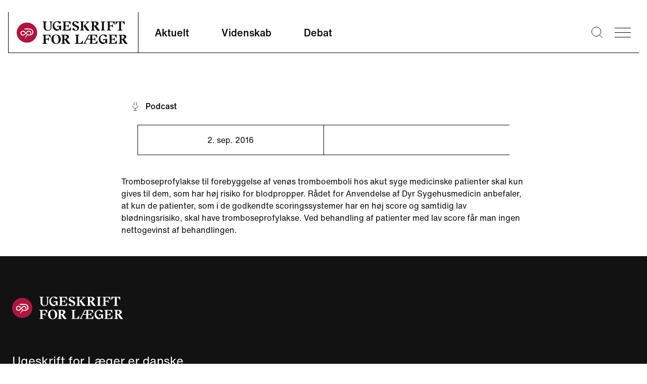

--- FILE ---
content_type: text/html; charset=utf-8
request_url: https://ugeskriftet.dk/forebyggelse-af-blodpropper-til-medicinsk-syge-patienter
body_size: 6500
content:
<!DOCTYPE html><html lang="da"><head><meta charSet="utf-8" data-next-head=""/><meta name="viewport" content="width=device-width" data-next-head=""/><style data-next-head="">
            :root {
              --font-body: &#x27;fontHelveticaNow&#x27;, &#x27;fontHelveticaNow Fallback&#x27;, Helvetica Neue, Helvetica, arial, Segoe UI, sans-serif;
              --font-heading: &#x27;fontBeirut&#x27;, &#x27;fontBeirut Fallback&#x27;, Times New Roman, Times, ui-serif, Georgia, Cambria, serif;
            }
          </style><title data-next-head="">Forebyggelse af blodpropper til medicinsk syge patienter | Ugeskriftet.dk</title><meta property="og:site_name" content="Ugeskriftet.dk" data-next-head=""/><meta name="twitter:site" content="@Ugeskriftet" data-next-head=""/><meta property="og:title" content="Forebyggelse af blodpropper til medicinsk syge patienter" data-next-head=""/><meta name="twitter:title" content="Forebyggelse af blodpropper til medicinsk syge patienter" data-next-head=""/><meta property="og:url" content="/forebyggelse-af-blodpropper-til-medicinsk-syge-patienter" data-next-head=""/><meta name="twitter:url" content="/forebyggelse-af-blodpropper-til-medicinsk-syge-patienter" data-next-head=""/><link rel="canonical" href="https://ugeskriftet.dk/forebyggelse-af-blodpropper-til-medicinsk-syge-patienter" data-next-head=""/><meta property="og:type" content="article" data-next-head=""/><meta property="og:image" content="/social-placeholder-ufl.jpg" data-next-head=""/><meta name="twitter:image" content="/social-placeholder-ufl.jpg" data-next-head=""/><meta name="twitter:card" content="summary_large_image" data-next-head=""/><link rel="apple-touch-icon" sizes="180x180" href="/apple-touch-icon.png"/><link rel="icon" type="image/png" sizes="32x32" href="/favicon-32x32.png"/><link rel="icon" type="image/png" sizes="16x16" href="/favicon-16x16.png"/><link rel="manifest" href="/site.webmanifest" crossorigin="use-credentials"/><link rel="mask-icon" href="/safari-pinned-tab.svg" color="#5bbad5"/><meta name="msapplication-TileColor" content="#ffc40d"/><meta name="theme-color" content="#ffffff"/><link rel="preconnect" href="https://policy.app.cookieinformation.com/"/><script id="CookieConsent" async="" src="https://policy.app.cookieinformation.com/uc.js" data-culture="da" type="text/javascript" data-gcm-version="2.0"></script><script type="text/javascript">window._monsido = window._monsido || {
              token: "sGablixXE0y7XVfGu5AKBQ",
              statistics: {
                enabled: true,
                cookieLessTracking: true,
                documentTracking: {
                enabled: true,
                documentCls: "monsido_download",
                documentIgnoreCls: "monsido_ignore_download",
                documentExt: [],
                },
              },
              heatmap: {
                enabled: true,
              }
            };</script><script async="" type="text/javascript" src="https://app-script.monsido.com/v2/monsido-script.js"></script><link rel="preload" href="/_next/static/css/ce8da7dc51df6721.css" as="style"/><link rel="stylesheet" href="/_next/static/css/ce8da7dc51df6721.css" data-n-g=""/><link rel="preload" href="/_next/static/css/43a147852d4b4b2e.css" as="style"/><link rel="stylesheet" href="/_next/static/css/43a147852d4b4b2e.css" data-n-p=""/><noscript data-n-css=""></noscript><script defer="" nomodule="" src="/_next/static/chunks/polyfills-42372ed130431b0a.js"></script><script defer="" src="/_next/static/chunks/4274.d72f8b54cbe93e12.js"></script><script defer="" src="/_next/static/chunks/1503.5d0962a1e6ddf4f7.js"></script><script defer="" src="/_next/static/chunks/8760.32a317092f5f637e.js"></script><script defer="" src="/_next/static/chunks/1969.a0a509efe93be2d2.js"></script><script defer="" src="/_next/static/chunks/8453.a27b3ecff8895e14.js"></script><script defer="" src="/_next/static/chunks/4655.e3ce5c172186e0a2.js"></script><script defer="" src="/_next/static/chunks/7067.aacf056d76870a73.js"></script><script defer="" src="/_next/static/chunks/8942.d1685ed96fd3d0f9.js"></script><script defer="" src="/_next/static/chunks/5147.fc489633ef95b705.js"></script><script defer="" src="/_next/static/chunks/4526.7ba5ee893bbdf64b.js"></script><script src="/_next/static/chunks/webpack-7e138d53fda5384c.js" defer=""></script><script src="/_next/static/chunks/framework-327a01d854ba7a91.js" defer=""></script><script src="/_next/static/chunks/main-916a3c73aa0a535c.js" defer=""></script><script src="/_next/static/chunks/pages/_app-bf0bc3ad97eeb163.js" defer=""></script><script src="/_next/static/chunks/7680-2fa23dd84540ebc7.js" defer=""></script><script src="/_next/static/chunks/1226-4c8572587b9eaf76.js" defer=""></script><script src="/_next/static/chunks/7139-a1a70748184d1ebe.js" defer=""></script><script src="/_next/static/chunks/9262-f8d695da9dc3dfdb.js" defer=""></script><script src="/_next/static/chunks/pages/%5B%5B...index%5D%5D-03837f26003898aa.js" defer=""></script><script src="/_next/static/BLq-8ZN7nyuGTJaYYfBjv/_buildManifest.js" defer=""></script><script src="/_next/static/BLq-8ZN7nyuGTJaYYfBjv/_ssgManifest.js" defer=""></script></head><body><div id="__next"><script type="application/ld+json">{"@context":"https://schema.org","@type":"WebSite","name":"Ugeskriftet.dk","url":"https://ugeskriftet.dk","potentialAction":{"@type":"SearchAction","target":{"@type":"EntryPoint","urlTemplate":"https://ugeskriftet.dk/search?q={search_term_string}"},"query-input":"required name=search_term_string"},"publisher":{"@type":"Organization","name":"Ugeskrift for Læger"}}</script><div class="__variable_e78a76 __variable_d33350"><div class="Layout group/layout bg-white"><script type="application/ld+json">{"@context":"https://schema.org","@type":"Organization","name":"Ugeskrift for Læger","url":"https://ugeskriftet.dk","logo":{"@type":"ImageObject","url":"https://ugeskriftet.dk/logo.png","width":600,"height":60},"sameAs":["https://www.linkedin.com/company/ugeskrift-for-l-ger/","https://www.instagram.com/ugeskrift_for_laeger","https://www.facebook.com/ugeskriftet/","https://bsky.app/profile/ugeskriftet.bsky.social","https://x.com/Ugeskriftet","https://soundcloud.com/user-576245358"],"address":{"@type":"PostalAddress","streetAddress":"Kristianiagade 12","postalCode":"2100","addressLocality":"København Ø","addressCountry":"Danmark"},"telephone":"(+45) 3544 8500","email":"ufl@dadl.dk"}</script><a href="#main-content" class="absolute left-0 m-3 -translate-y-32 bg-white p-3 transition focus:translate-y-0">Skip to main content</a><div class="advertisingWrapper container overflow-x-hidden hidden"><div class="advertising mt-4 hidden" id="adoceanglobaltmlfkremfx"></div></div><header id="page-header" class="sticky top-0 h-[188px] sm:h-[129px] transition-[top] duration-300 z-30"><div class="pt-6 container"><div class="flex flex-wrap border-l border-b sm:flex-nowrap"><div class="flex h-20 min-[384px]:w-64 w-52 items-center pl-4 "><a aria-label="site logo" class="logo block h-[45px] w-[220px]" href="/"><img alt="Ugeskrift for Læger" loading="lazy" width="220" height="45" decoding="async" data-nimg="1" class="normal block" style="color:transparent" src="/_next/static/media/logo.1da3648a.svg"/><img alt="Ugeskrift for Læger" loading="lazy" width="220" height="45" decoding="async" data-nimg="1" class="negative hidden" style="color:transparent" src="/_next/static/media/logo-negative.aa453d98.svg"/></a></div><nav class="font-Body font-medium sm:border-l max-sm:order-3 max-sm:w-full max-sm:border-t" aria-labelledby="main-nav-title"><h2 id="main-nav-title" class="sr-only">Main navigation</h2><ul class="flex w-full"><li class="group flex
              is-inactive
            "><a class="text-base px-6 py-4 sm:h-20 sm:px-8 sm:pb-8 sm:pt-7 hover:no-underline hover:border-b-black sm:text-text20 border-b-4 border-transparent group-[.is-active]:border-b-black focus-visible:outline-4 focus-visible:outline-primary-focus focus-visible:border-transparent focus-visible:-outline-offset-1 group-[.is-active]:focus-visible:border-transparent" href="/aktuelt">Aktuelt</a></li><li class="group flex
              is-inactive
            "><a class="text-base px-6 py-4 sm:h-20 sm:px-8 sm:pb-8 sm:pt-7 hover:no-underline hover:border-b-black sm:text-text20 border-b-4 border-transparent group-[.is-active]:border-b-black focus-visible:outline-4 focus-visible:outline-primary-focus focus-visible:border-transparent focus-visible:-outline-offset-1 group-[.is-active]:focus-visible:border-transparent" href="/videnskab">Videnskab</a></li><li class="group flex
              is-inactive
            "><a class="text-base px-6 py-4 sm:h-20 sm:px-8 sm:pb-8 sm:pt-7 hover:no-underline hover:border-b-black sm:text-text20 border-b-4 border-transparent group-[.is-active]:border-b-black focus-visible:outline-4 focus-visible:outline-primary-focus focus-visible:border-transparent focus-visible:-outline-offset-1 group-[.is-active]:focus-visible:border-transparent" href="/debat">Debat</a></li></ul></nav><div class="ml-auto flex items-center"><div class="search mr-6 hover:cursor-pointer"><button type="button" aria-label="Søge lup" class="block w-[1.4rem]"><svg viewBox="0 0 25.9 25.9"><use xlink:href="#search-aad90fc8--sprite"></use></svg></button></div><button type="button" class="bgr group/burger w-8 overflow-hidden hover:cursor-pointer mr-4" aria-label="menu"><div class="antiAliasingFix mb-2 w-full border-t-[1px] transition-transform duration-300 ease-out"></div><div class="antiAliasingFix mb-2 w-full translate-x-0 transform border-t-[1px] transition-transform duration-300 ease-out group-hover/burger:translate-x-2"></div><div class="antiAliasingFix w-full translate-x-0 transform border-t-[1px] transition-transform duration-300 ease-out group-hover/burger:translate-x-4"></div></button><div class="menu sideMenu xl:1/4 fixed top-0 z-50 h-full w-full max-w-4xl transform overflow-auto bg-neutral-100 text-white transition-right duration-500 ease-in-out sm:w-1/2 lg:w-1/3 right-[-100%]"><button type="button" class="group/burger mx-8 mt-16 w-8 overflow-hidden hover:cursor-pointer sm:m-16 sm:mb-0 no-active" aria-label="menu"><div class="antiAliasingFix mb-2 w-full border-t-[1px] -rotate-45 translate-x-[-9px] translate-y-[10px]"></div><div class="antiAliasingFix mb-2 w-full border-t-[1px] rotate-45 translate-x-[-10px] translate-y-[-3px]"></div></button><nav class="relative w-full max-w-lg px-8 py-16 sm:max-w-none sm:px-16"><h2 class="sr-only">Secondary navigation</h2><ul class="border-l border-b border-white p-6 prose-a:font-Heading prose-a:text-lgH3 prose-a:text-white prose-a:no-underline hover:prose-a:underline prose-li:mb-5 lg:prose-a:text-[34px]"><li><a href="/tema">Temaer</a></li><li><a href="/anmeldelser">Anmeldelser</a></li><li><a href="/kolleganyt">Kolleganyt</a></li><li><a href="/lyd-og-video">Ugeskriftet i lyd &amp; video</a></li><li><a href="/dmj">Danish Medical Journal</a></li><li><a href="https://www.ugeskriftet.dk/job">Job og praksis</a></li></ul><ul class="secondary-menu mb-16 border-l border-b border-white py-10 px-6 font-Body"><li class="mb-2"><a class="text-text18 hover:underline" href="/arkiv">Ugeskriftarkiv</a></li><li class="mb-2"><a class="text-text18 hover:underline" href="/manuskriptvejledning-0">Indsend artikel</a></li></ul><article class="border-l border-b border-white p-6 pt-0"><div class="mb-6 flex"><div class="mr-6 flex font-Heading"><button type="button" class="link hover:underline border-0 bg-transparent">Log ind</button><svg viewBox="0 0 20 22.6" class="w-auto h-[23px] ml-2"><use xlink:href="#lock-42276266--sprite"></use></svg></div></div><div class="inline-block w-auto border border-white p-4"><a class="font-Heading text-text18 hover:underline" href="/bfl">Bibliotek for Læger</a></div></article></nav></div></div></div><div id="searchBar" aria-hidden="true" class="rah-static rah-static--height-zero absolute top-[164px] sm:top-[105px] w-full left-0" style="height:0;overflow:hidden"><div><form class="flex w-full flex-col items-center container"><div class="border-b w-full h-24 flex justify-center items-end"><div class="group flex flex-1 max-w-3xl px-4"><label for="search" class=""><span class="sr-only">Search</span></label><button type="submit" class="z-10 mr-[-2.6rem] ml-[1rem]"><svg viewBox="0 0 25.9 25.9" width="20" height="20" class="mr-2"><use xlink:href="#search-aad90fc8--sprite"></use></svg><span class="sr-only">Submit</span></button><input type="text" id="search" name="search" spellcheck="false" autoCorrect="off" autoComplete="off" class="mb-[1px] block w-full border-0 py-2 pl-12 pr-4 bg-transparent focus:border-black focus:ring-transparent focus-visible:outline-none" placeholder="Søg"/></div></div></form></div></div></div></header><script type="application/ld+json">{"@context":"https://schema.org","@type":"PodcastEpisode","name":"Forebyggelse af blodpropper til medicinsk syge patienter","url":"https://ugeskriftet.dk/forebyggelse-af-blodpropper-til-medicinsk-syge-patienter","inLanguage":"da","datePublished":"2016-09-02T07:29:31.000Z","dateModified":"2022-12-13T15:06:27.000Z","productionCompany":{"@type":"Organization","name":"Ugeskrift for Læger","url":"https://ugeskriftet.dk","logo":{"@type":"ImageObject","url":"https://ugeskriftet.dk/logo.png","width":600,"height":60}},"partOfSeries":{"@type":"PodcastSeries","name":"Ugeskriftet Podcast","url":"https://ugeskriftet.dk/podcast","description":"Podcast fra Ugeskrift for Læger med medicinsk indhold og debat","inLanguage":"da","publisher":{"@type":"Organization","name":"Ugeskrift for Læger"}},"mainEntityOfPage":{"@type":"WebPage","@id":"https://ugeskriftet.dk/forebyggelse-af-blodpropper-til-medicinsk-syge-patienter"},"audio":{"@type":"AudioObject","embedUrl":"https://vimeo.com/181022432","name":"Web-tv:Forebyggelse af blodpropper til medicinsk syge patienter"}}</script><script type="application/ld+json">{"@context":"https://schema.org","@type":"BreadcrumbList","itemListElement":[{"@type":"ListItem","position":1,"name":"Forside","item":"https://ugeskriftet.dk/"},{"@type":"ListItem","position":2,"name":"Forebyggelse af blodpropper til medicinsk syge patienter","item":"https://ugeskriftet.dk/forebyggelse-af-blodpropper-til-medicinsk-syge-patienter"}]}</script><main id="main-content"><article><div class="container mx-auto pt-16 sm:max-w-content-grid-xl"><div class="mb-6"><span class="articleTag articleTag font-inherit flex items-center" data-icon="podcast"><svg viewBox="0 0 25 25" width="24" height="24"><use xlink:href="#podcast2-10fe9346--sprite"></use></svg><span class="ml-2 pt-1 text-base font-medium">Podcast</span></span></div><div class="container prose mx-auto mb-10 text-center font-medium sm:max-w-content-grid-xl"><section class="border-t border-l border-b" aria-label="Artiklens metadata"><div class="relative flex text-xs font-normal sm:text-base"><div class="border-r py-2 px-4 sm:w-1/2 sm:p-4">2. sep. 2016</div><div class="flex justify-center py-2 px-4 sm:w-1/2 sm:p-4"></div></div></section></div></div></article><article class="textComponent container relative mb-10 max-w-none"><div class="prose mx-auto sm:prose-lg sm:max-w-content-grid-xl"><p>Tromboseprofylakse til forebyggelse af venøs tromboemboli hos akut syge medicinske patienter skal kun gives til dem, som har høj risiko for blodpropper. Rådet for Anvendelse af Dyr Sygehusmedicin anbefaler, at kun de patienter, som i de godkendte scoringssystemer har en høj score og samtidig lav blødningsrisiko, skal have tromboseprofylakse. Ved behandling af patienter med lav score får man ingen nettogevinst af behandlingen.</p>
</div></article><div class="prose mx-auto mb-10 sm:prose-lg sm:max-w-content-grid-xl"></div></main><footer id="page-footer" class="prose bg-irregular-offBlack !text-white"><div class="container p-6 py-12 sm:flex md:py-20 xl:py-28"><div class="sm:w-2/3" itemscope="" itemType="https://schema.org/Organization"><a aria-label="site logo" class="logo block h-[45px] w-[220px]" href="/"><img alt="Ugeskrift for Læger" loading="lazy" width="220" height="45" decoding="async" data-nimg="1" class="normal hidden" style="color:transparent" src="/_next/static/media/logo.1da3648a.svg"/><img alt="Ugeskrift for Læger" loading="lazy" width="220" height="45" decoding="async" data-nimg="1" class="negative block" style="color:transparent" src="/_next/static/media/logo-negative.aa453d98.svg"/></a><div class="sm:w-1/2"><p class="my-16 text-H2 sm:text-lgH3 sm:leading-9 font-normal">Ugeskrift for Læger er danske lægers fagblad. Det er samtidig Lægeforeningens medlemsblad og indeholder lægevidenskabelig forskning, nyheder og debatter. Ugeskrift for Læger er udkommet siden 1839 og har i dag et trykt oplag på ca. 31.855 eksemplarer.</p><address itemProp="address" itemscope="" itemType="https://schema.org/PostalAddress" class="text-[1.0625rem] not-italic leading-6"><div itemProp="streetAddress">Kristianiagade 12</div><div><span itemProp="postalCode">2100</span> <span itemProp="addressLocality">København Ø</span></div><div itemProp="addressCountry" class="mb-6">Danmark</div><a href="tel:(+45) 3544 8500" itemProp="telephone" class="block">(+45) 3544 8500</a><a href="mailto:ufl@dadl.dk" itemProp="email">ufl@dadl.dk</a></address></div></div></div><div class="bg-neutral-100"><div class="container p-6 py-12 sm:grid sm:grid-cols-3 sm:items-end xl:py-16"><div class="max-md:mb-10"><h2 class="mb-4 text-H2 sm:text-lgSubheading font-Beirut not-prose"><span>Hold dig opdateret</span><span class="sr-only"> på de sociale medier</span></h2><ul class="ml-0 list-none leading-6"><li class="mb-3"><a class="flex items-center" href="https://www.linkedin.com/company/ugeskrift-for-l-ger/"><svg viewBox="0 0 20.9 20.9" class="w-auto h-[22px]"><use xlink:href="#linkedin-6a629244--sprite"></use></svg><span class="ml-3 font-Heading">LinkedIn</span></a></li><li class="mb-3"><a class="flex items-center" href="https://www.instagram.com/ugeskrift_for_laeger"><svg viewBox="0 0 20.9 20.9" class="w-auto h-[22px]"><use xlink:href="#instagram-3b39f918--sprite"></use></svg><span class="ml-3 font-Heading">Instagram</span></a></li><li class="mb-3"><a class="flex items-center" href="https://www.facebook.com/ugeskriftet/"><svg viewBox="0 0 21.8 21.8" class="w-auto h-[22px]"><use xlink:href="#facebook-0b2d196b--sprite"></use></svg><span class="ml-3 font-Heading">Facebook</span></a></li><li class="mb-3"><a class="flex items-center" href="https://bsky.app/profile/ugeskriftet.bsky.social"><svg viewBox="0 0 600 530" class="w-auto h-[22px]"><use xlink:href="#bluesky-004dab00--sprite"></use></svg><span class="ml-3 font-Heading">Bluesky</span></a></li><li class="mb-3"><a class="flex items-center" href="https://x.com/Ugeskriftet"><svg viewBox="0 0 300 300.251" class="w-auto h-[22px]"><use xlink:href="#x-dce4c793--sprite"></use></svg><span class="ml-3 font-Heading">X</span></a></li><li class="mb-3"><a class="flex items-center" href="https://soundcloud.com/user-576245358?utm_source=clipboard&amp;utm_medium=text&amp;utm_campaign=social_sharing"><svg viewBox="0 0 20 20" class="w-auto h-[24px] text-[#ddd]"><use xlink:href="#speaker-53b413a1--sprite"></use></svg><span class="ml-3 font-Heading">Podcasts</span></a></li></ul></div><div class="max-md:mb-10 md:pl-36"><ul class="ml-0 list-none"><li class="mb-5"><a class="flex text-tiny tracking-widest" href="/kontakt">Kontakt</a></li><li class="mb-5"><a class="flex text-tiny tracking-widest" href="/manuskriptvejledning-0">Indsend artikel</a></li><li class="mb-5"><a class="flex text-tiny tracking-widest" href="/retningslinjer-kommentarer">Retningslinjer for kommentarer</a></li><li class="mb-5"><a class="flex text-tiny tracking-widest" href="/abonner">Abonner</a></li><li class="mb-5"><a class="flex text-tiny tracking-widest" href="/cookie-og-privatlivspolitik-pa-ugeskriftetdk">Cookie- og privatlivspolitik</a></li><li class="mb-5"><a class="flex text-tiny tracking-widest" href="https://job.ugeskriftet.dk/job/">Find job</a></li><li class="mb-5"><a class="flex text-tiny tracking-widest" href="https://www.ugeskriftet.dk/job">Praksisbørs og vikarlister</a></li><li class="mb-5"><a class="flex text-tiny tracking-widest" href="https://laeger.dk/">Læger.dk</a></li></ul></div><div class="max-md:mb-10 md:text-right"><img alt="Home" loading="lazy" width="270" height="41" decoding="async" data-nimg="1" class="mb-10 inline-block" style="color:transparent" src="/_next/static/media/published-logo.cf350be3.svg"/><p class="text-base">Copyright Ugeskrift for Læger <!-- -->2026</p></div></div></div></footer></div></div></div><script id="__NEXT_DATA__" type="application/json">{"props":{"pageProps":{"page":{"__typename":"NodePodcast","id":1516,"uuid":"5064c015-6dce-4ee9-a16f-97a999526ee7","title":"Forebyggelse af blodpropper til medicinsk syge patienter","created":"2016-09-02T09:29:31+0200","changed":"2022-12-13T16:06:27+0100","author":{"id":23146,"name":"Tove"},"url":"/forebyggelse-af-blodpropper-til-medicinsk-syge-patienter","entityLinks":{"canonical":"/forebyggelse-af-blodpropper-til-medicinsk-syge-patienter","editForm":"","deleteForm":""},"components":[{"__typename":"TextComponent","id":103107,"subComponent":null,"subComponentPlacement":"left","body":"\u003cp\u003eTromboseprofylakse til forebyggelse af venøs tromboemboli hos akut syge medicinske patienter skal kun gives til dem, som har høj risiko for blodpropper. Rådet for Anvendelse af Dyr Sygehusmedicin anbefaler, at kun de patienter, som i de godkendte scoringssystemer har en høj score og samtidig lav blødningsrisiko, skal have tromboseprofylakse. Ved behandling af patienter med lav score får man ingen nettogevinst af behandlingen.\u003c/p\u003e\n"}],"authors":null,"mediaPodcast":{"id":70518,"name":"Web-tv:Forebyggelse af blodpropper til medicinsk syge patienter","oembedUrl":"https://vimeo.com/181022432"}},"menus":{"main":{"uuid":"b0ded102-d8da-48a9-bf0d-ca39bcf30752","name":"Primær navigation","items":[{"title":"Aktuelt","url":"/aktuelt","children":[]},{"title":"Videnskab","url":"/videnskab","children":[]},{"title":"Debat","url":"/debat","children":[]}]},"footer":{"uuid":"7a4304e3-80e2-47e4-8a36-8f809fb5b1a9","name":"Sidefod","items":[{"title":"Kontakt","url":"/kontakt","children":[]},{"title":"Indsend artikel","url":"/manuskriptvejledning-0","children":[]},{"title":"Retningslinjer for kommentarer","url":"/retningslinjer-kommentarer","children":[]},{"title":"Abonner","url":"/abonner","children":[]},{"title":"Cookie- og privatlivspolitik","url":"/cookie-og-privatlivspolitik-pa-ugeskriftetdk","children":[]},{"title":"Find job","url":"https://job.ugeskriftet.dk/job/","children":[]},{"title":"Praksisbørs og vikarlister","url":"https://www.ugeskriftet.dk/job","children":[]},{"title":"Læger.dk","url":"https://laeger.dk/","children":[]}]},"secondary":{"uuid":"c8604282-75ba-43e3-bb69-1a1f3f0e3b88","name":"Sekundær navigation","items":[{"title":"Temaer","url":"/tema","children":[]},{"title":"Anmeldelser","url":"/anmeldelser","children":[]},{"title":"Kolleganyt","url":"/kolleganyt","children":[]},{"title":"Ugeskriftet i lyd \u0026 video","url":"/lyd-og-video","children":[]},{"title":"Danish Medical Journal","url":"/dmj","children":[]},{"title":"Job og praksis","url":"https://www.ugeskriftet.dk/job","children":[]}]},"service":{"uuid":"e9729700-bd66-4b54-9179-07495d3bd7f1","name":"Service menu","items":[{"title":"Ugeskriftarkiv","url":"/arkiv","children":[]},{"title":"Indsend artikel","url":"/manuskriptvejledning-0","children":[]}]}},"footerInfo":{"text":"Ugeskrift for Læger er danske lægers fagblad. Det er samtidig Lægeforeningens medlemsblad og indeholder lægevidenskabelig forskning, nyheder og debatter. Ugeskrift for Læger er udkommet siden 1839 og har i dag et trykt oplag på ca. 31.855 eksemplarer.","address":{"street":"Kristianiagade 12","postalcode":"2100","locality":"København Ø","country":"Danmark","phone":"(+45) 3544 8500","mail":"ufl@dadl.dk"}},"session":null,"visitorLoginId":null},"__N_SSP":true},"page":"/[[...index]]","query":{"index":["forebyggelse-af-blodpropper-til-medicinsk-syge-patienter"]},"buildId":"BLq-8ZN7nyuGTJaYYfBjv","isFallback":false,"isExperimentalCompile":false,"dynamicIds":[11503,88760,91969,98453,14655,47067,58942,25147,84526],"gssp":true,"scriptLoader":[]}</script></body></html>

--- FILE ---
content_type: application/javascript
request_url: https://ugeskriftet.dk/_next/static/chunks/webpack-7e138d53fda5384c.js
body_size: 3868
content:
(()=>{"use strict";var e={},a={};function t(c){var r=a[c];if(void 0!==r)return r.exports;var d=a[c]={id:c,loaded:!1,exports:{}},f=!0;try{e[c].call(d.exports,d,d.exports,t),f=!1}finally{f&&delete a[c]}return d.loaded=!0,d.exports}t.m=e,(()=>{var e=[];t.O=(a,c,r,d)=>{if(c){d=d||0;for(var f=e.length;f>0&&e[f-1][2]>d;f--)e[f]=e[f-1];e[f]=[c,r,d];return}for(var b=1/0,f=0;f<e.length;f++){for(var[c,r,d]=e[f],n=!0,o=0;o<c.length;o++)(!1&d||b>=d)&&Object.keys(t.O).every(e=>t.O[e](c[o]))?c.splice(o--,1):(n=!1,d<b&&(b=d));if(n){e.splice(f--,1);var i=r();void 0!==i&&(a=i)}}return a}})(),t.n=e=>{var a=e&&e.__esModule?()=>e.default:()=>e;return t.d(a,{a:a}),a},(()=>{var e,a=Object.getPrototypeOf?e=>Object.getPrototypeOf(e):e=>e.__proto__;t.t=function(c,r){if(1&r&&(c=this(c)),8&r||"object"==typeof c&&c&&(4&r&&c.__esModule||16&r&&"function"==typeof c.then))return c;var d=Object.create(null);t.r(d);var f={};e=e||[null,a({}),a([]),a(a)];for(var b=2&r&&c;"object"==typeof b&&!~e.indexOf(b);b=a(b))Object.getOwnPropertyNames(b).forEach(e=>f[e]=()=>c[e]);return f.default=()=>c,t.d(d,f),d}})(),t.d=(e,a)=>{for(var c in a)t.o(a,c)&&!t.o(e,c)&&Object.defineProperty(e,c,{enumerable:!0,get:a[c]})},t.f={},t.e=e=>Promise.all(Object.keys(t.f).reduce((a,c)=>(t.f[c](e,a),a),[])),t.u=e=>"static/chunks/"+(({459:"c827ffac",1805:"25f4ac2a",6443:"3d95a633"})[e]||e)+"."+({147:"98da0692ded82d62",251:"1d34d4d5c89abe62",310:"802b0dd78250f460",313:"43252424e1e6858c",378:"d95137833ef261ed",414:"3dadf12c9e2b8333",451:"483ae2f39118ec12",459:"9d302b320f63cba4",563:"123d136aee5a2751",687:"f7971097b1683dc3",795:"5471d8cc7f4beecc",861:"011822d6f5b68928",880:"bcf781deba8a835c",883:"3f41c42ea4f0621d",1033:"e8a757f666a39e9d",1078:"562a801d77e3bba6",1099:"b0ad793a3df7e3b9",1105:"e80d018a8ab4923f",1110:"e76c79ac85643800",1394:"765ca12b623ecd71",1487:"e85600e9749a2f49",1503:"5d0962a1e6ddf4f7",1623:"f4f7462a913b6d2c",1639:"b4ba24455c837d2e",1805:"01531d4e5cef7e6e",1969:"a0a509efe93be2d2",2015:"d0d4f77dc589d008",2138:"852443e4096fe43f",2157:"6d10c2387fbde43e",2238:"61696fe1916ab4c3",2377:"bac0004f690776ac",2392:"73b7c0ed96d10a40",2442:"426e47fa76bb999f",2520:"d7a34a61f83d760c",2530:"5dda0cb2f8fb53e0",2570:"8c26a902c257d59d",2614:"b8ea4802f68a2beb",2718:"8934de4eb7bf59ef",2930:"7f4ceea90040ea09",3055:"68645a0ee38dd67b",3208:"5e128830c6d1a3fd",3330:"659ae521d29db84b",3369:"cedeb1cbcb6acfb3",3427:"bc3c844494739232",3435:"f74a8852a8338783",3498:"1e871b908a1a39ee",3530:"d22cd0aea735f579",3567:"a16eb847b03c1314",3612:"e82c4363c64d6d91",3826:"0c8706b79607bcbc",4083:"59b2bd205460aa4d",4206:"1dc56664802a6a0b",4233:"26cf0d1e223e771b",4274:"d72f8b54cbe93e12",4476:"6ee5265d8bf16471",4526:"7ba5ee893bbdf64b",4538:"68cba23a2e7a4ffc",4619:"37337b3d35bf2297",4637:"0a4c3122d6bd02e6",4655:"e3ce5c172186e0a2",4673:"e9fce10c4969a8e2",4916:"edfc2228a775d377",5039:"c57fdf4caed8ef49",5147:"fc489633ef95b705",5248:"97b1d43c207be85a",5282:"e27a0d9b2357449e",5453:"5e39636f30eff138",5635:"da75d815b5fbadd3",5759:"7e05823fdbec4407",5817:"df9d693cbf7eb101",6038:"30376d56fa319e3d",6241:"5438278e78201b99",6260:"a508e1cf5cbf67e3",6337:"2b97e53f56e41be3",6341:"66bc39e37614f43a",6443:"5f2922040ada4fa8",6678:"15602a53edb586a6",6732:"9d7710e891a35433",6760:"0534cd1ec5c327c2",6831:"3ba522ac55c49baa",6864:"b5c6173f9c92bbc6",7064:"51a20c9814d6df1b",7067:"aacf056d76870a73",7399:"1d432ae128b5a8b6",7436:"3bbe0e6338ccea7a",7563:"a779bd613744cb67",7688:"1ab01210f600fe6c",7725:"16e3f6c00bcfb937",7888:"14f83ca785c4af21",8164:"766882e09756be16",8177:"f30444899187a9dd",8225:"2a51d59e77875631",8277:"f4e699c5a29869e7",8317:"2c7e7ae68e071ac8",8435:"1c2c8bf6154922ee",8453:"a27b3ecff8895e14",8501:"769b07da72ca7b12",8760:"32a317092f5f637e",8769:"c2afd6c43115def5",8942:"d1685ed96fd3d0f9",9101:"e1190f9e09dd4ded",9297:"b129a8dbce6a3ccd",9339:"c2ca8d43a5f42cee",9542:"95aec11c1599ad51"})[e]+".js",t.miniCssF=e=>"static/css/"+({3077:"b95742d1f09da067",8120:"13afe0fd97b736fd"})[e]+".css",t.g=function(){if("object"==typeof globalThis)return globalThis;try{return this||Function("return this")()}catch(e){if("object"==typeof window)return window}}(),t.o=(e,a)=>Object.prototype.hasOwnProperty.call(e,a),(()=>{var e={},a="_N_E:";t.l=(c,r,d,f)=>{if(e[c]){e[c].push(r);return}if(void 0!==d)for(var b,n,o=document.getElementsByTagName("script"),i=0;i<o.length;i++){var l=o[i];if(l.getAttribute("src")==c||l.getAttribute("data-webpack")==a+d){b=l;break}}b||(n=!0,(b=document.createElement("script")).charset="utf-8",b.timeout=120,t.nc&&b.setAttribute("nonce",t.nc),b.setAttribute("data-webpack",a+d),b.src=t.tu(c)),e[c]=[r];var u=(a,t)=>{b.onerror=b.onload=null,clearTimeout(s);var r=e[c];if(delete e[c],b.parentNode&&b.parentNode.removeChild(b),r&&r.forEach(e=>e(t)),a)return a(t)},s=setTimeout(u.bind(null,void 0,{type:"timeout",target:b}),12e4);b.onerror=u.bind(null,b.onerror),b.onload=u.bind(null,b.onload),n&&document.head.appendChild(b)}})(),t.r=e=>{"undefined"!=typeof Symbol&&Symbol.toStringTag&&Object.defineProperty(e,Symbol.toStringTag,{value:"Module"}),Object.defineProperty(e,"__esModule",{value:!0})},t.nmd=e=>(e.paths=[],e.children||(e.children=[]),e),(()=>{var e;t.tt=()=>(void 0===e&&(e={createScriptURL:e=>e},"undefined"!=typeof trustedTypes&&trustedTypes.createPolicy&&(e=trustedTypes.createPolicy("nextjs#bundler",e))),e)})(),t.tu=e=>t.tt().createScriptURL(e),t.p="/_next/",(()=>{var e=(e,a,t,c)=>{var r=document.createElement("link");return r.rel="stylesheet",r.type="text/css",r.onerror=r.onload=d=>{if(r.onerror=r.onload=null,"load"===d.type)t();else{var f=d&&("load"===d.type?"missing":d.type),b=d&&d.target&&d.target.href||a,n=Error("Loading CSS chunk "+e+" failed.\n("+b+")");n.code="CSS_CHUNK_LOAD_FAILED",n.type=f,n.request=b,r.parentNode.removeChild(r),c(n)}},r.href=a,function(e){if("function"==typeof _N_E_STYLE_LOAD){let{href:a,onload:t,onerror:c}=e;_N_E_STYLE_LOAD(0===a.indexOf(window.location.origin)?new URL(a).pathname:a).then(()=>null==t?void 0:t.call(e,{type:"load"}),()=>null==c?void 0:c.call(e,{}))}else document.head.appendChild(e)}(r),r},a=(e,a)=>{for(var t=document.getElementsByTagName("link"),c=0;c<t.length;c++){var r=t[c],d=r.getAttribute("data-href")||r.getAttribute("href");if("stylesheet"===r.rel&&(d===e||d===a))return r}for(var f=document.getElementsByTagName("style"),c=0;c<f.length;c++){var r=f[c],d=r.getAttribute("data-href");if(d===e||d===a)return r}},c=c=>new Promise((r,d)=>{var f=t.miniCssF(c),b=t.p+f;if(a(f,b))return r();e(c,b,r,d)}),r={8068:0};t.f.miniCss=(e,a)=>{r[e]?a.push(r[e]):0!==r[e]&&({3077:1,8120:1})[e]&&a.push(r[e]=c(e).then(()=>{r[e]=0},a=>{throw delete r[e],a}))}})(),(()=>{var e={8068:0};t.f.j=(a,c)=>{var r=t.o(e,a)?e[a]:void 0;if(0!==r)if(r)c.push(r[2]);else if(/^(3077|8068|8120)$/.test(a))e[a]=0;else{var d=new Promise((t,c)=>r=e[a]=[t,c]);c.push(r[2]=d);var f=t.p+t.u(a),b=Error();t.l(f,c=>{if(t.o(e,a)&&(0!==(r=e[a])&&(e[a]=void 0),r)){var d=c&&("load"===c.type?"missing":c.type),f=c&&c.target&&c.target.src;b.message="Loading chunk "+a+" failed.\n("+d+": "+f+")",b.name="ChunkLoadError",b.type=d,b.request=f,r[1](b)}},"chunk-"+a,a)}},t.O.j=a=>0===e[a];var a=(a,c)=>{var r,d,[f,b,n]=c,o=0;if(f.some(a=>0!==e[a])){for(r in b)t.o(b,r)&&(t.m[r]=b[r]);if(n)var i=n(t)}for(a&&a(c);o<f.length;o++)d=f[o],t.o(e,d)&&e[d]&&e[d][0](),e[d]=0;return t.O(i)},c=self.webpackChunk_N_E=self.webpackChunk_N_E||[];c.forEach(a.bind(null,0)),c.push=a.bind(null,c.push.bind(c))})()})();

--- FILE ---
content_type: application/javascript
request_url: https://ugeskriftet.dk/_next/static/chunks/8453.a27b3ecff8895e14.js
body_size: 950
content:
(self.webpackChunk_N_E=self.webpackChunk_N_E||[]).push([[8453],{98453:(e,t,s)=>{let i=s(14232),n=s(48331),l=s(65076),o=new n({id:"linkedin-6a629244--sprite",use:"linkedin-6a629244--sprite-usage",viewBox:"0 0 20.9 20.9",content:'<symbol xmlns="http://www.w3.org/2000/svg" viewBox="0 0 20.9 20.9" id="linkedin-6a629244--sprite"><style>#linkedin-6a629244--sprite .st0{fill:none;stroke:#fff;stroke-width:.75;stroke-linecap:round;stroke-linejoin:round}</style><path d="M19.6.4H1.2C.7.4.3.8.3 1.3v18.4c0 .5.4.9.9.9h18.4c.5 0 .9-.4.9-.9V1.2c0-.4-.4-.8-.9-.8zM9.6 8.7v7M6.1 8.7v7" class="st0" /><path d="M9.6 11.7c0-.8.3-1.6.9-2.2.5-.5 1.3-.8 2.1-.8s1.6.3 2.2.9c.6.6.9 1.4.9 2.2v3.9" class="st0" /><path d="M6.1 6.5c.7 0 1.3-.6 1.3-1.3 0-.7-.6-1.3-1.3-1.3-.7 0-1.3.6-1.3 1.3 0 .7.5 1.3 1.3 1.3z" style="fill:#fff" /></symbol>'});l.add(o);let r=({...e})=>i.createElement("svg",Object.assign({viewBox:o.viewBox},{...e}),i.createElement("use",{xlinkHref:"#"+o.id}));r.viewBox=o.viewBox,r.id=o.id,r.content=o.content,r.url=o.url,r.toString=o.toString,e.exports=r,e.exports.default=r}}]);